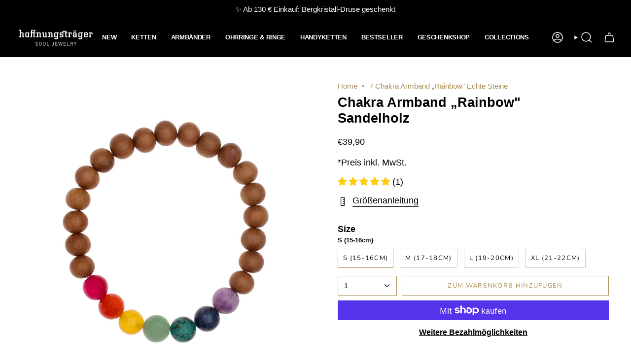

--- FILE ---
content_type: text/html; charset=utf-8
request_url: https://www.hoffnungstraeger-hamburg.de/products/chakra-armband-rainbow-sandelholz?section_id=api-product-grid-item
body_size: 2037
content:
<div id="shopify-section-api-product-grid-item" class="shopify-section">

<div data-api-content>
<div class="grid-item product-item  product-item--centered product-item--outer-text product-item--has-quickbuy "
    id="product-item--api-product-grid-item-5702647972004"
    data-grid-item
    
  >
    <div class="product-item__image double__image" data-product-image>
      <a class="product-link" href="/products/chakra-armband-rainbow-sandelholz" aria-label="Chakra Armband „Rainbow&quot; Sandelholz" data-product-link="/products/chakra-armband-rainbow-sandelholz"><div class="product-item__bg" data-product-image-default><figure class="image-wrapper image-wrapper--cover lazy-image lazy-image--backfill is-loading" style="--aspect-ratio: 1.1111111111111112;" data-aos="img-in"
  data-aos-delay="||itemAnimationDelay||"
  data-aos-duration="800"
  data-aos-anchor="||itemAnimationAnchor||"
  data-aos-easing="ease-out-quart"><img src="//www.hoffnungstraeger-hamburg.de/cdn/shop/products/CHakra-Armband-Sandelholz_7818fa20-1148-419a-b9e7-32ff042ef3f3.jpg?crop=center&amp;height=1080&amp;v=1600690836&amp;width=1200" alt="Chakra Armband mit sieben echten Edelsteinen und Sandelholz Perlen." width="1200" height="1080" loading="eager" srcset="//www.hoffnungstraeger-hamburg.de/cdn/shop/products/CHakra-Armband-Sandelholz_7818fa20-1148-419a-b9e7-32ff042ef3f3.jpg?v=1600690836&amp;width=136 136w, //www.hoffnungstraeger-hamburg.de/cdn/shop/products/CHakra-Armband-Sandelholz_7818fa20-1148-419a-b9e7-32ff042ef3f3.jpg?v=1600690836&amp;width=160 160w, //www.hoffnungstraeger-hamburg.de/cdn/shop/products/CHakra-Armband-Sandelholz_7818fa20-1148-419a-b9e7-32ff042ef3f3.jpg?v=1600690836&amp;width=180 180w, //www.hoffnungstraeger-hamburg.de/cdn/shop/products/CHakra-Armband-Sandelholz_7818fa20-1148-419a-b9e7-32ff042ef3f3.jpg?v=1600690836&amp;width=220 220w, //www.hoffnungstraeger-hamburg.de/cdn/shop/products/CHakra-Armband-Sandelholz_7818fa20-1148-419a-b9e7-32ff042ef3f3.jpg?v=1600690836&amp;width=254 254w, //www.hoffnungstraeger-hamburg.de/cdn/shop/products/CHakra-Armband-Sandelholz_7818fa20-1148-419a-b9e7-32ff042ef3f3.jpg?v=1600690836&amp;width=284 284w, //www.hoffnungstraeger-hamburg.de/cdn/shop/products/CHakra-Armband-Sandelholz_7818fa20-1148-419a-b9e7-32ff042ef3f3.jpg?v=1600690836&amp;width=292 292w, //www.hoffnungstraeger-hamburg.de/cdn/shop/products/CHakra-Armband-Sandelholz_7818fa20-1148-419a-b9e7-32ff042ef3f3.jpg?v=1600690836&amp;width=320 320w, //www.hoffnungstraeger-hamburg.de/cdn/shop/products/CHakra-Armband-Sandelholz_7818fa20-1148-419a-b9e7-32ff042ef3f3.jpg?v=1600690836&amp;width=480 480w, //www.hoffnungstraeger-hamburg.de/cdn/shop/products/CHakra-Armband-Sandelholz_7818fa20-1148-419a-b9e7-32ff042ef3f3.jpg?v=1600690836&amp;width=528 528w, //www.hoffnungstraeger-hamburg.de/cdn/shop/products/CHakra-Armband-Sandelholz_7818fa20-1148-419a-b9e7-32ff042ef3f3.jpg?v=1600690836&amp;width=640 640w, //www.hoffnungstraeger-hamburg.de/cdn/shop/products/CHakra-Armband-Sandelholz_7818fa20-1148-419a-b9e7-32ff042ef3f3.jpg?v=1600690836&amp;width=720 720w, //www.hoffnungstraeger-hamburg.de/cdn/shop/products/CHakra-Armband-Sandelholz_7818fa20-1148-419a-b9e7-32ff042ef3f3.jpg?v=1600690836&amp;width=960 960w, //www.hoffnungstraeger-hamburg.de/cdn/shop/products/CHakra-Armband-Sandelholz_7818fa20-1148-419a-b9e7-32ff042ef3f3.jpg?v=1600690836&amp;width=1080 1080w, //www.hoffnungstraeger-hamburg.de/cdn/shop/products/CHakra-Armband-Sandelholz_7818fa20-1148-419a-b9e7-32ff042ef3f3.jpg?v=1600690836&amp;width=1200 1200w" sizes="100vw" fetchpriority="high" class=" fit-cover is-loading ">
</figure>

&nbsp;</div><hover-images class="product-item__bg__under">
              <div class="product-item__bg__slider" data-hover-slider><div class="product-item__bg__slide"
                    
                    data-hover-slide-touch
                  ><figure class="image-wrapper image-wrapper--cover lazy-image lazy-image--backfill is-loading" style="--aspect-ratio: 1.1111111111111112;"><img src="//www.hoffnungstraeger-hamburg.de/cdn/shop/products/CHakra-Armband-Sandelholz_7818fa20-1148-419a-b9e7-32ff042ef3f3.jpg?crop=center&amp;height=1080&amp;v=1600690836&amp;width=1200" alt="Chakra Armband mit sieben echten Edelsteinen und Sandelholz Perlen." width="1200" height="1080" loading="lazy" srcset="//www.hoffnungstraeger-hamburg.de/cdn/shop/products/CHakra-Armband-Sandelholz_7818fa20-1148-419a-b9e7-32ff042ef3f3.jpg?v=1600690836&amp;width=136 136w, //www.hoffnungstraeger-hamburg.de/cdn/shop/products/CHakra-Armband-Sandelholz_7818fa20-1148-419a-b9e7-32ff042ef3f3.jpg?v=1600690836&amp;width=160 160w, //www.hoffnungstraeger-hamburg.de/cdn/shop/products/CHakra-Armband-Sandelholz_7818fa20-1148-419a-b9e7-32ff042ef3f3.jpg?v=1600690836&amp;width=180 180w, //www.hoffnungstraeger-hamburg.de/cdn/shop/products/CHakra-Armband-Sandelholz_7818fa20-1148-419a-b9e7-32ff042ef3f3.jpg?v=1600690836&amp;width=220 220w, //www.hoffnungstraeger-hamburg.de/cdn/shop/products/CHakra-Armband-Sandelholz_7818fa20-1148-419a-b9e7-32ff042ef3f3.jpg?v=1600690836&amp;width=254 254w, //www.hoffnungstraeger-hamburg.de/cdn/shop/products/CHakra-Armband-Sandelholz_7818fa20-1148-419a-b9e7-32ff042ef3f3.jpg?v=1600690836&amp;width=284 284w, //www.hoffnungstraeger-hamburg.de/cdn/shop/products/CHakra-Armband-Sandelholz_7818fa20-1148-419a-b9e7-32ff042ef3f3.jpg?v=1600690836&amp;width=292 292w, //www.hoffnungstraeger-hamburg.de/cdn/shop/products/CHakra-Armband-Sandelholz_7818fa20-1148-419a-b9e7-32ff042ef3f3.jpg?v=1600690836&amp;width=320 320w, //www.hoffnungstraeger-hamburg.de/cdn/shop/products/CHakra-Armband-Sandelholz_7818fa20-1148-419a-b9e7-32ff042ef3f3.jpg?v=1600690836&amp;width=480 480w, //www.hoffnungstraeger-hamburg.de/cdn/shop/products/CHakra-Armband-Sandelholz_7818fa20-1148-419a-b9e7-32ff042ef3f3.jpg?v=1600690836&amp;width=528 528w, //www.hoffnungstraeger-hamburg.de/cdn/shop/products/CHakra-Armband-Sandelholz_7818fa20-1148-419a-b9e7-32ff042ef3f3.jpg?v=1600690836&amp;width=640 640w, //www.hoffnungstraeger-hamburg.de/cdn/shop/products/CHakra-Armband-Sandelholz_7818fa20-1148-419a-b9e7-32ff042ef3f3.jpg?v=1600690836&amp;width=720 720w, //www.hoffnungstraeger-hamburg.de/cdn/shop/products/CHakra-Armband-Sandelholz_7818fa20-1148-419a-b9e7-32ff042ef3f3.jpg?v=1600690836&amp;width=960 960w, //www.hoffnungstraeger-hamburg.de/cdn/shop/products/CHakra-Armband-Sandelholz_7818fa20-1148-419a-b9e7-32ff042ef3f3.jpg?v=1600690836&amp;width=1080 1080w, //www.hoffnungstraeger-hamburg.de/cdn/shop/products/CHakra-Armband-Sandelholz_7818fa20-1148-419a-b9e7-32ff042ef3f3.jpg?v=1600690836&amp;width=1200 1200w" sizes="100vw" class=" fit-cover is-loading ">
</figure>
</div><div class="product-item__bg__slide"
                    
                      data-hover-slide
                    
                    data-hover-slide-touch
                  ><figure class="image-wrapper image-wrapper--cover lazy-image lazy-image--backfill is-loading" style="--aspect-ratio: 1.1111111111111112;"><img src="//www.hoffnungstraeger-hamburg.de/cdn/shop/files/Hoffnungstrager1134.jpg?crop=center&amp;height=1355&amp;v=1718872868&amp;width=1506" alt="" width="1506" height="1355" loading="lazy" srcset="//www.hoffnungstraeger-hamburg.de/cdn/shop/files/Hoffnungstrager1134.jpg?v=1718872868&amp;width=136 136w, //www.hoffnungstraeger-hamburg.de/cdn/shop/files/Hoffnungstrager1134.jpg?v=1718872868&amp;width=160 160w, //www.hoffnungstraeger-hamburg.de/cdn/shop/files/Hoffnungstrager1134.jpg?v=1718872868&amp;width=180 180w, //www.hoffnungstraeger-hamburg.de/cdn/shop/files/Hoffnungstrager1134.jpg?v=1718872868&amp;width=220 220w, //www.hoffnungstraeger-hamburg.de/cdn/shop/files/Hoffnungstrager1134.jpg?v=1718872868&amp;width=254 254w, //www.hoffnungstraeger-hamburg.de/cdn/shop/files/Hoffnungstrager1134.jpg?v=1718872868&amp;width=284 284w, //www.hoffnungstraeger-hamburg.de/cdn/shop/files/Hoffnungstrager1134.jpg?v=1718872868&amp;width=292 292w, //www.hoffnungstraeger-hamburg.de/cdn/shop/files/Hoffnungstrager1134.jpg?v=1718872868&amp;width=320 320w, //www.hoffnungstraeger-hamburg.de/cdn/shop/files/Hoffnungstrager1134.jpg?v=1718872868&amp;width=480 480w, //www.hoffnungstraeger-hamburg.de/cdn/shop/files/Hoffnungstrager1134.jpg?v=1718872868&amp;width=528 528w, //www.hoffnungstraeger-hamburg.de/cdn/shop/files/Hoffnungstrager1134.jpg?v=1718872868&amp;width=640 640w, //www.hoffnungstraeger-hamburg.de/cdn/shop/files/Hoffnungstrager1134.jpg?v=1718872868&amp;width=720 720w, //www.hoffnungstraeger-hamburg.de/cdn/shop/files/Hoffnungstrager1134.jpg?v=1718872868&amp;width=960 960w, //www.hoffnungstraeger-hamburg.de/cdn/shop/files/Hoffnungstrager1134.jpg?v=1718872868&amp;width=1080 1080w, //www.hoffnungstraeger-hamburg.de/cdn/shop/files/Hoffnungstrager1134.jpg?v=1718872868&amp;width=1296 1296w, //www.hoffnungstraeger-hamburg.de/cdn/shop/files/Hoffnungstrager1134.jpg?v=1718872868&amp;width=1506 1506w" sizes="100vw" class=" fit-cover is-loading ">
</figure>
</div></div>
            </hover-images></a>

      <span class="badge-box"
      data-aos="fade"
      data-aos-delay="||itemAnimationDelay||"
      data-aos-duration="800"
      data-aos-anchor="||itemAnimationAnchor||">heiß begehrt
</span><quick-add-product>
      <div class="quick-add__holder" data-quick-add-holder="5702647972004"><button class="quick-add__button caps"
            type="button"
            aria-label="Schnell hinzufügen"
            data-quick-add-btn
            data-quick-add-modal-handle="chakra-armband-rainbow-sandelholz"
          >
            <span class="btn__text">Schnell hinzufügen
</span>
            <span class="btn__plus"></span>
            <span class="btn__added">&nbsp;</span>
            <span class="btn__loader">
              <svg height="18" width="18" class="svg-loader">
                <circle r="7" cx="9" cy="9" />
                <circle stroke-dasharray="87.96459430051421 87.96459430051421" r="7" cx="9" cy="9" />
              </svg>
            </span>
          </button>


<template data-quick-add-modal-template>
  <dialog class="drawer product-quick-add" data-product-id="5702647972004" data-section-id="api-product-grid-item-5702647972004" inert data-quick-add-modal data-scroll-lock-required>
    <form method="dialog">
      <button class="visually-hidden no-js" aria-label="Schließen"></button>
    </form>

    <div class="drawer__inner product-quick-add__content" data-product-upsell-container data-scroll-lock-scrollable style="--swatch-size: var(--swatch-size-product)">
      <div class="product-quick-add__close-outer">
        <button class="product-quick-add__close drawer__close" aria-label="Schließen" data-quick-add-modal-close autofocus><svg aria-hidden="true" focusable="false" role="presentation" class="icon icon-cancel" viewBox="0 0 24 24"><path d="M6.758 17.243 12.001 12m5.243-5.243L12 12m0 0L6.758 6.757M12.001 12l5.243 5.243" stroke="currentColor" stroke-linecap="round" stroke-linejoin="round"/></svg></button>
      </div>

      <div class="product-quick-add__inner" data-product-upsell-ajax></div>

      <div class="loader loader--top"><div class="loader-indeterminate"></div></div>
    </div>
  </dialog>
</template></div>
    </quick-add-product>
    </div>

    <div class="product-information"
      style="--swatch-size: var(--swatch-size-filters);"
      data-product-information>
      <div class="product-item__info">
        <a class="product-link" href="/products/chakra-armband-rainbow-sandelholz" data-product-link="/products/chakra-armband-rainbow-sandelholz">
          <p class="product-item__title">Chakra Armband „Rainbow&quot; Sandelholz</p>
<!-- Start of Judge.me code --> 
  <div class='jdgm-widget jdgm-preview-badge' data-id='5702647972004'> 
    <div style='display:none' class='jdgm-prev-badge' data-average-rating='5.00' data-number-of-reviews='1' data-number-of-questions='0'> <span class='jdgm-prev-badge__stars' data-score='5.00' tabindex='0' aria-label='5.00 stars' role='button'> <span class='jdgm-star jdgm--on'></span><span class='jdgm-star jdgm--on'></span><span class='jdgm-star jdgm--on'></span><span class='jdgm-star jdgm--on'></span><span class='jdgm-star jdgm--on'></span> </span> <span class='jdgm-prev-badge__text'> 1 review </span> </div> 
  </div> 
<!-- End of Judge.me code -->

          <div class="product-item__price__holder"><div class="product-item__price" data-product-price>
              
<span class="price">
  
    <span class="new-price">
      
€39,90
</span>
    
  
</span>

            </div>
          </div>
        </a></div>
    </div>
  </div></div></div>